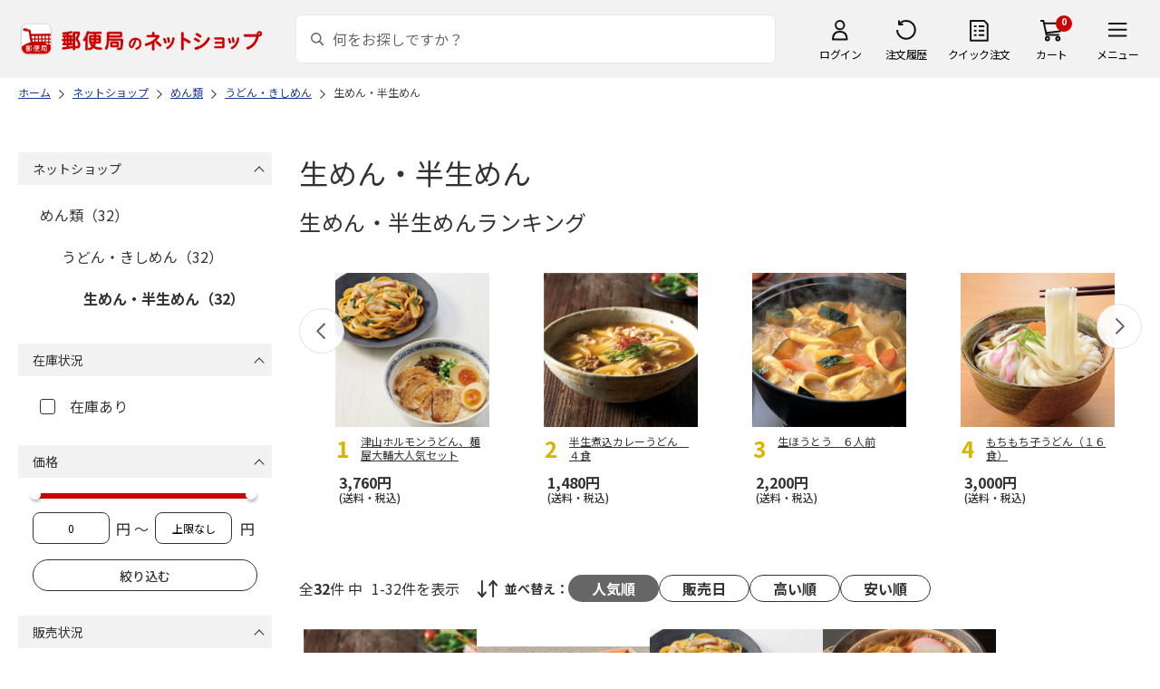

--- FILE ---
content_type: text/html; charset=shift_jis
request_url: https://shop.post.japanpost.jp/shop/c/c10080201_srp_n60/
body_size: 9232
content:
<!DOCTYPE html>
<html lang="ja" >
<head>
<meta http-equiv="Content-Type" content="text/html; charset=Shift_JIS">
<title>生めん・半生めんの通販｜郵便局のネットショップ</title>
<link rel="canonical" href="https://www.shop.post.japanpost.jp/shop/c/c10080201_n60/">


<meta name="description" content="生めん・半生めん">
<meta name="keywords" content=",通販,ギフト,郵便局">


	
			<meta http-equiv="content-style-type" content="text/css">
<link rel="stylesheet" href="https://fonts.googleapis.com/css2?family=Noto+Sans+JP:wght@100;200;300;400;500;600;700&family=Roboto:wght@100;300;400;500;700&display=swap">
<link rel="stylesheet" href="/lib/photoswipe/photoswipe.css?st=202601201315">
<link rel="stylesheet" href="/css/ui-lightness/jquery-ui-1.8.14.custom.css?st=202601201315" media="all">
<link rel="stylesheet" href="/css/site_base/base_01_reset.css?st=202601201315" media="all">
<link rel="stylesheet" href="/css/site_base/base_02_common.css?st=202601201315" media="all">
<link rel="stylesheet" href="/css/site_base/base_03_sidebox.css?st=202601201315" media="all">
<link rel="stylesheet" href="/css/site_base/base_04_goods.css?st=202601201315" media="all">
<link rel="stylesheet" href="/css/site_base/base_05_etc.css?st=202601201315" media="all">
<link rel="stylesheet" href="/css/site_base/base_06_customer.css?st=202601201315" media="all">
<link rel="stylesheet" href="/css/site_base/base_07_order.css?st=202601201315" media="all">
<link rel="stylesheet" href="/css/site_base/base_08_header.css?st=202601201315" media="all">
<link rel="stylesheet" href="/css/site_base/base_09_footer.css?st=202601201315" media="all">
<link rel="stylesheet" href="/css/site_base/base_10_append.css?st=202601201315" media="all">

<meta http-equiv="content-script-type" content="text/javascript">
<meta http-equiv="X-UA-Compatible" content="IE=edge,chrome=1">
<meta name="viewport" content="width=1600">
<script type="text/javascript" src="/js/jquery.js?st=202601201315"></script>
<script type="text/javascript" src="/js/jquery-ui.js?st=202601201315"></script>
<script type="text/javascript" src="/js/common.js?st=202601201315"></script>
<script type="text/javascript" src="/js/naviplus.js?st=202601201315" defer></script>
<script type="text/javascript" src="/js/jQueryAutoHeight_pc.js?st=202601201315"></script>
<script type="text/javascript" src="/lib/easypaginate.js?st=202601201315"></script>
<script type="text/javascript" src="/lib/easyPaginateDetail_option.js?st=202601201315"></script>
<script type="text/javascript" src="/lib/easyPaginate_option.js?st=202601201315"></script>
<script type="text/javascript" src="/lib/jquery.bxslider.v3.js?st=202601201315"></script>
<script type="text/javascript" src="/lib/jquery.bxslider_option.js?st=202601201315"></script>
<script type="text/javascript" src="/lib/loading.js?st=202601201315"></script>
<script type="text/javascript" src="/lib/jquery.bxslider.min.js?st=202601201315"></script>
<script type="text/javascript" src="/lib/photoswipe/photoswipe.min.js?st=202601201315"></script>
<script type="text/javascript" src="/lib/photoswipe/photoswipe-ui-default.min.js?st=202601201315"></script>
<script type="text/javascript" src="/lib/photoswipe/photswipe.set.js?st=202601201315"></script>

<!--[if IE 8]>
<script type="text/javascript" src="/lib/efo/pie_ie678.js?st=202601201315"></script>
<script type="text/javascript" src="/js/init_ie8.js?st=202601201315"></script>
<![endif]-->
<!--[if lt IE 9]>
<script type="text/javascript" src="http://html5shim.googlecode.com/svn/trunk/html5.js"></script>
<![endif]-->
<link rel="alternate" type="application/rss+xml" title="郵便局のネットショップ" href="/shop/topic/feed.rss">
<link rel="SHORTCUT ICON" href="/img/sys/favicon.ico">

<script type="text/javascript" src="/js/site_base/base_01_common.js?st=202601201315"></script>
<script type="text/javascript" src="/js/site_base/base_02_goods.js?st=202601201315"></script>
<script type="text/javascript" src="/js/site_base/base_03_customer.js?st=202601201315"></script>
<script type="text/javascript" src="/js/site_base/base_04_order.js?st=202601201315"></script>
<script type="text/javascript" src="/js/site_base/base_05_append.js?st=202601201315"></script>

<script type="text/javascript" src="/netshop/js/top_banner.js?st=202601201315"></script>
<script type="text/javascript" src="/netshop/js/detail.js?st=202601201315"></script>

<!-- <script type="text/javascript" src="/js/goods_ajax_cart.js?st=202601201315"></script> -->

<script type="text/javascript">
var crsirefo_jscart = "";
</script>

<script>
(function(d, t) {
  var g = d.createElement(t),
      s = d.getElementsByTagName(t)[0];
  g.async = true;
  g.src = 'https://apis.google.com/js/plusone.js';
  g.innerHTML = '{lang:"ja"}';
  s.parentNode.insertBefore(g, s);
})(document, 'script');
</script>




		

<script type="text/javascript" src="/js/goods_ajax_cart.js?st=202601201315"></script>

<!-- GUID -->
<script>
window.dataLayer = window.dataLayer || [];
function gtag(){dataLayer.push(arguments);}

dataLayer.push({
'guid': '00000000-0000-0000-0000-000000000000'
});
</script>


<!-- Google Tag Manager -->
<script>(function(w,d,s,l,i){w[l]=w[l]||[];w[l].push({'gtm.start':new Date().getTime(),event:'gtm.js'});var f=d.getElementsByTagName(s)[0],j=d.createElement(s),dl=l!='dataLayer'?'&l='+l:'';j.async=true;j.src='https://www.googletagmanager.com/gtm.js?id='+i+dl;f.parentNode.insertBefore(j,f);})(window,document,'script','dataLayer','GTM-K5CFMKB');</script>
<!-- End Google Tag Manager -->


<script type="text/javascript" src="/js/ppz_rid.js?st=202601201315"></script>
<script type="text/javascript" src="/js/ppz_recommend_draw.js?st=202601201315"></script>


</head>
<body 

		


	class="page-category liquid"
		

>

    <script src="https://cdn.actagtracker.jp/ac-tag.js"></script>
<script>
  var recommend_customer_id = '';
  var tagTypePageView = 'page_view';
  var tagParamsPageView = {
    measure_account_id: 53012,
    customer_id: '',
    item_id: '',
  };
  sendAcTag(tagTypePageView, tagParamsPageView);
</script>
<script src="https://cdn.actagtracker.jp/ac-recommend.js"></script>


<!-- Google Tag Manager (noscript) -->
<noscript><iframe src="https://www.googletagmanager.com/ns.html?id=GTM-K5CFMKB"
height="0" width="0" style="display:none;visibility:hidden"></iframe></noscript>
<!-- End Google Tag Manager (noscript) -->



	
		<div class="wrapper_">
	




	
	
		<div id="header02">
  <div id="header_top">
    <p id="sitelogo">
      <a href="/">
        <img src="/img/usr/common/header/site_logo.png" alt="郵便局" border="0">
      </a>
    </p>
    <form action="/shop/goods/search.aspx" method="get" name="frmSearch">
      <div class="box_search_">
        <div class="search_input_">
          <input type="hidden" name="search" value="x" />
          <input type="image" id="search_btn" src="/img/usr/common/header/icon_search.png" alt="検索" name="image" tabindex="1">
          <input name="keyword" type="text" class="keyword_" id="keyword" tabindex="1" placeholder="何をお探しですか？" maxlength="100" onfocus="javascript: cText(this)" onblur="javascript: sText(this)" style="color:#666" autocomplete="off">
          <input type="hidden" name="image" value="">
          <span class="search_wrap_deletebtn"></span>
        </div>
        <div class="search_panel_">
        </div>
      </div>
    </form>
    <ul class="header_menu_">
      <li class="mypage_">
        <a href="/shop/customer/menu.aspx">ログイン</a>
        <div class="header_menu_panel_">
          <a href="/shop/customer/menu.aspx" class="btn_login_">ログイン</a>
          <a href="/shop/customer/entry.aspx" class="link_entry_">アカウント作成</a>
        </div>
      </li>
      <li class="history_"><a href="/shop/customer/history.aspx">注文履歴</a></li>
      <li class="quickorder_"><a href="/shop/quickorder/quickorder.aspx">クイック注文</a></li>
      <li class="cart_">
        <div class="cart_items_">0</div>
        <div class="cart_box_"><a href="/shop/cart/cart.aspx" class="cart_">カート</a></div>
        <script type="text/javascript" src="/js/goods_cartlist.js?st=202601201315"></script>
      </li>
      <li class="nav_">
        <span>メニュー</span>
        <div class="header_nav_panel_">
          <div class="header_nav_line_">
            <div class="header_nav_box_">
              <div class="headline_">商品を探す</div>
              <ul>
                <li><a href="/shop/genre/speciallist.aspx">すべての特集から探す</a></li>
                <li><a href="/shop/pages/recommend_3.aspx">ランキングから探す</a></li>
              </ul>
            </div>
            <div class="header_nav_box_">
              <ul>
                <li><a href="/shop/pages/gift.aspx">ギフトを探す</a></li>
                <li><a href="/shop/pages/shokuhinstore.aspx">食品・グルメを探す</a></li>
                <li><a href="/shop/pages/goodsstore.aspx">キャラクター商品を探す</a></li>
                <li><a href="/shop/pages/kitte_hagakistore.aspx">切手・はがきを探す</a></li>
              </ul>
            </div>
          </div>
          <div class="header_nav_line_">
            <div class="header_nav_box_">
              <div class="headline_">ニュース</div>
              <ul>
                <li><a href="/shop/topic/topicdetaillist.aspx">お知らせ一覧</a></li>
              </ul>
            </div>
            <div class="header_nav_box_">
              <div class="headline_">アカウント管理</div>
              <ul>
                <li><a href="/shop/cart/cart.aspx">買い物カゴ</a></li>
                <li><a href="/shop/customer/menu.aspx">マイページ</a></li>
                <li><a href="/shop/customer/history.aspx">注文履歴</a></li>
                <li><a href="/shop/customer/custdestlist.aspx">アドレス帳の確認</a></li>
              </ul>
            </div>
          </div>
          <div class="header_nav_line_">
            <div class="header_nav_box_">
              <div class="headline_">ヘルプ・ガイド</div>
              <ul>
                <li><a href="/shop/pages/faq.aspx">よくある質問</a></li>
                <li><a href="/shop/pages/guide.aspx">はじめての方へ（ご利用ガイド）</a></li>
                <li><a href="https://www.jp-ts.jp/Content/contacts/index.html">ネットショップへの出品希望</a></li>
              </ul>
            </div>
            <div class="header_nav_box_">
              <div class="contact_">
                <a href="/shop/contact/contact.aspx">お問い合わせ</a>
              </div>
            </div>
          </div>
        </div>
      </li>
    </ul>
  </div>
  <!-- #header_top -->
</div>
<!-- #header02 -->
	
	



<div class="navitopicpath_">
<ul id="bread-crumb-list" itemscope itemtype="https://schema.org/BreadcrumbList">
  <li itemprop="itemListElement" itemscope itemtype="https://schema.org/ListItem">
    <a href="https://www.shop.post.japanpost.jp/shop/" itemprop="item" class="topicpath_home_">
      <span itemprop="name">ホーム</span>
    </a>
    <meta itemprop="position" content="1" />
  </li>
    <li itemprop="itemListElement" itemscope itemtype="https://schema.org/ListItem">
    <a href="/shop/c/c10/" itemprop="item">
      <span itemprop="name">ネットショップ</span>
		</a><meta itemprop="position" content="2">
  </li>
  <li itemprop="itemListElement" itemscope itemtype="https://schema.org/ListItem">
    <a href="/shop/c/c1008/" itemprop="item">
      <span itemprop="name">めん類</span>
		</a><meta itemprop="position" content="3">
  </li>
  <li itemprop="itemListElement" itemscope itemtype="https://schema.org/ListItem">
    <a href="/shop/c/c100802/" itemprop="item">
      <span itemprop="name">うどん・きしめん</span>
		</a><meta itemprop="position" content="4">
  </li>
  <li itemprop="itemListElement" itemscope itemtype="https://schema.org/ListItem">
    <a href="/shop/c/c10080201/" itemprop="item">
      <span itemprop="name">生めん・半生めん</span>
		</a><meta itemprop="position" content="5">
  </li>


</ul>

</div><div class="clear_"></div>




<p class="message_"></p>



<div class="container_">
<div class="contents_">

<div class="mainframe_">

<h1 class="common_headline1_">生めん・半生めん</h1>


<div id="ppz_recommend163"></div>
<script>
var acRecommend_163 = (()=>{
	var measure_account_id=  53012 ;
	var rid =  163 ;
	var customer_id= recommend_customer_id;
	var item_id = '';
	var recommendProperties = {
		measure_account_id: measure_account_id,
		rid : rid,
		customer_id: customer_id,
		item_id : item_id ,
		obj_name: 'acRecommend_163'
	};
	return newAcRecommend(sendAcTag, recommendProperties);
})();
(()=>{
	var params = {
		num:  20 ,
		filter: {
			filter_values: [
				{
					filters: {
						column_num: 1,
						operator:'equal',
						exclude: false ,
						values: ['10']
					},
					logical_operator:'and'
				},
				{
					filters: {
						column_num: 2,
						operator:'equal',
						exclude: false ,
						values: ['08']
					},
					logical_operator:'and'
				},
				{
					filters: {
						column_num: 3,
						operator:'equal',
						exclude: false ,
						values: ['02']
					},
					logical_operator:'and'
				},
				{
					filters: {
						column_num: 4,
						operator:'equal',
						exclude: false ,
						values: ['01']
					},
					logical_operator:'and'
				}
			]
		}
	};
	var targetId = 'ppz_recommend163';
	var drawFunc = recommend_draw01;
	var altHtml = ''
	acRecommend_163.fetchItems(params, targetId, drawFunc, altHtml);
})();
</script>























<script type="text/javascript">
var crsirefo_jscart = "";
</script>






<div class="navipage_ top_">
	<span class="navipage_sum_">全<span class="rowcount_">32</span>件
中<span class="navi_current_nums_">1-32件</span>を表示</span>
	<dl class="navisort_">
<dt>並べ替え：</dt>
<dd>
<span class="navisort_now_ reco_purchase_">人気順</span>
 
<a href="/shop/c/c10080201_srd_n60/" class="release_">販売日</a>
 
<a href="/shop/c/c10080201_sspd_n60/" class="high_">高い順</a>
 
<a href="/shop/c/c10080201_ssp_n60/" class="cheap_">安い順</a>
 </dd>
</dl>
</div>

<div class="autopagerize_page_element">

<div class="goods_">
<div  class="StyleT_Frame_">
<div class="StyleT_Item_ ">

	
	<div class="img_"><a class="goods_name_" href="https://www.shop.post.japanpost.jp/shop/g/gCS7328720113EC/" title="半生煮込カレーうどん　４食"><img alt="半生煮込カレーうどん　４食" src="https://d1bdgtbdniw5kz.cloudfront.net/img/goods/L/CS7328720113EC.jpg" ></a></div>
	
	<div class="icon_ design_ico_wrap_">
		
		
		
		<img class="img_icon1_" src="https://d1bdgtbdniw5kz.cloudfront.net/img/icon/10000101.gif" alt="">
		
		
		
		
		
		
		
		
		
		
	</div>
	
	<div class="name_"><a class="goods_name_" href="https://www.shop.post.japanpost.jp/shop/g/gCS7328720113EC/" title="半生煮込カレーうどん　４食">半生煮込カレーうどん　４食</a></div>
	
	<div class="pricebox_">
		
		
		<div class="pricebox_inner_">
		
			<span class="price_">1,480円</span>
			<span class="tax_">(送料・税込)</span>
		</div>
		
		
		
		<div class="pointbox_">
			<span class="point_text_">獲得ポイント：</span>
			<span class="points_">
			 14
			
			
			pt
			</span>
		</div>
		
	</div>
	
		
		<div class="cart_button_wrap_ two_button_">
			<a class="detail_button_" href="https://www.shop.post.japanpost.jp/shop/g/gCS7328720113EC/">詳細</a>
			<a class="cart_button_" href="https://www.shop.post.japanpost.jp/shop/cart/cart.aspx?goods=CS7328720113EC">カートに入れる</a>
		</div>
		
	
	
</div>
<div class="StyleT_Item_ ">

	
	<div class="img_"><a class="goods_name_" href="https://www.shop.post.japanpost.jp/shop/g/gCS7328018713EC/" title="さぬきうどん香川県産小麦１００％"><img alt="さぬきうどん香川県産小麦１００％" src="https://d1bdgtbdniw5kz.cloudfront.net/img/goods/L/CS7328018713EC.jpg" ></a></div>
	
	<div class="icon_ design_ico_wrap_">
		
		
		
		<img class="img_icon1_" src="https://d1bdgtbdniw5kz.cloudfront.net/img/icon/10000101.gif" alt="">
		
		
		
		
		
		
		
		
		
		
	</div>
	
	<div class="name_"><a class="goods_name_" href="https://www.shop.post.japanpost.jp/shop/g/gCS7328018713EC/" title="さぬきうどん香川県産小麦１００％">さぬきうどん香川県産小麦１００％</a></div>
	
	<div class="pricebox_">
		
		
		<div class="pricebox_inner_">
		
			<span class="price_">3,200円</span>
			<span class="tax_">(送料・税込)</span>
		</div>
		
		
		
		<div class="pointbox_">
			<span class="point_text_">獲得ポイント：</span>
			<span class="points_">
			 32
			
			
			pt
			</span>
		</div>
		
	</div>
	
		
		<div class="cart_button_wrap_ two_button_">
			<a class="detail_button_" href="https://www.shop.post.japanpost.jp/shop/g/gCS7328018713EC/">詳細</a>
			<a class="cart_button_" href="https://www.shop.post.japanpost.jp/shop/cart/cart.aspx?goods=CS7328018713EC">カートに入れる</a>
		</div>
		
	
	
</div>
<div class="StyleT_Item_ ">

	
	<div class="img_"><a class="goods_name_" href="https://www.shop.post.japanpost.jp/shop/g/gCS7328016017EC/" title="津山ホルモンうどん、麺屋大輔大人気セット"><img alt="津山ホルモンうどん、麺屋大輔大人気セット" src="https://d1bdgtbdniw5kz.cloudfront.net/img/goods/L/CS7328016017EC.jpg" ></a></div>
	
	<div class="icon_ design_ico_wrap_">
		
		
		
		<img class="img_icon1_" src="https://d1bdgtbdniw5kz.cloudfront.net/img/icon/10000101.gif" alt="">
		
		
		
		
		
		
		
		
		
		
	</div>
	
	<div class="name_"><a class="goods_name_" href="https://www.shop.post.japanpost.jp/shop/g/gCS7328016017EC/" title="津山ホルモンうどん、麺屋大輔大人気セット">津山ホルモンうどん、麺屋大輔大人気セット</a></div>
	
	<div class="pricebox_">
		
		
		<div class="pricebox_inner_">
		
			<span class="price_">3,760円</span>
			<span class="tax_">(送料・税込)</span>
		</div>
		
		
		
		<div class="pointbox_">
			<span class="point_text_">獲得ポイント：</span>
			<span class="points_">
			 37
			
			
			pt
			</span>
		</div>
		
	</div>
	
		
		<div class="cart_button_wrap_ two_button_">
			<a class="detail_button_" href="https://www.shop.post.japanpost.jp/shop/g/gCS7328016017EC/">詳細</a>
			<a class="cart_button_" href="https://www.shop.post.japanpost.jp/shop/cart/cart.aspx?goods=CS7328016017EC">カートに入れる</a>
		</div>
		
	
	
</div>
<div class="StyleT_Item_ ">

	
	<div class="img_"><a class="goods_name_" href="https://www.shop.post.japanpost.jp/shop/g/gCS7067114275EC/" title="きしめん・みそ煮込うどん９食"><img alt="きしめん・みそ煮込うどん９食" src="https://d1bdgtbdniw5kz.cloudfront.net/img/goods/L/CS7067114275EC.jpg" ></a></div>
	
	<div class="icon_ design_ico_wrap_">
		
		
		
		<img class="img_icon1_" src="https://d1bdgtbdniw5kz.cloudfront.net/img/icon/10000101.gif" alt="">
		
		
		
		
		
		
		
		
		
		
	</div>
	
	<div class="name_"><a class="goods_name_" href="https://www.shop.post.japanpost.jp/shop/g/gCS7067114275EC/" title="きしめん・みそ煮込うどん９食">きしめん・みそ煮込うどん９食</a></div>
	
	<div class="pricebox_">
		
		
		<div class="pricebox_inner_">
		
			<span class="price_">2,400円</span>
			<span class="tax_">(送料・税込)</span>
		</div>
		
		
		
		<div class="pointbox_">
			<span class="point_text_">獲得ポイント：</span>
			<span class="points_">
			 24
			
			
			pt
			</span>
		</div>
		
	</div>
	
		
		<div class="cart_button_wrap_ two_button_">
			<a class="detail_button_" href="https://www.shop.post.japanpost.jp/shop/g/gCS7067114275EC/">詳細</a>
			<a class="cart_button_" href="https://www.shop.post.japanpost.jp/shop/cart/cart.aspx?goods=CS7067114275EC">カートに入れる</a>
		</div>
		
	
	
</div>
<div class="StyleT_Item_ ">

	
	<div class="img_"><a class="goods_name_" href="https://www.shop.post.japanpost.jp/shop/g/gCS7067117233EC/" title="もちもち子うどん（１６食）"><img alt="もちもち子うどん（１６食）" src="https://d1bdgtbdniw5kz.cloudfront.net/img/goods/L/CS7067117233EC.jpg" ></a></div>
	
	<div class="icon_ design_ico_wrap_">
		
		
		
		<img class="img_icon1_" src="https://d1bdgtbdniw5kz.cloudfront.net/img/icon/10000101.gif" alt="">
		
		
		
		
		
		
		
		
		
		
	</div>
	
	<div class="name_"><a class="goods_name_" href="https://www.shop.post.japanpost.jp/shop/g/gCS7067117233EC/" title="もちもち子うどん（１６食）">もちもち子うどん（１６食）</a></div>
	
	<div class="pricebox_">
		
		
		<div class="pricebox_inner_">
		
			<span class="price_">3,000円</span>
			<span class="tax_">(送料・税込)</span>
		</div>
		
		
		
		<div class="pointbox_">
			<span class="point_text_">獲得ポイント：</span>
			<span class="points_">
			 30
			
			
			pt
			</span>
		</div>
		
	</div>
	
		
		<div class="cart_button_wrap_ two_button_">
			<a class="detail_button_" href="https://www.shop.post.japanpost.jp/shop/g/gCS7067117233EC/">詳細</a>
			<a class="cart_button_" href="https://www.shop.post.japanpost.jp/shop/cart/cart.aspx?goods=CS7067117233EC">カートに入れる</a>
		</div>
		
	
	
</div>
<div class="StyleT_Item_ ">

	
	<div class="img_"><a class="goods_name_" href="https://www.shop.post.japanpost.jp/shop/g/gCS7296614114EC/" title="味噌煮込みうどん"><img alt="味噌煮込みうどん" src="https://d1bdgtbdniw5kz.cloudfront.net/img/goods/L/CS7296614114EC.jpg" ></a></div>
	
	<div class="icon_ design_ico_wrap_">
		
		
		
		<img class="img_icon1_" src="https://d1bdgtbdniw5kz.cloudfront.net/img/icon/10000101.gif" alt="">
		
		
		
		
		
		
		
		
		
		
	</div>
	
	<div class="name_"><a class="goods_name_" href="https://www.shop.post.japanpost.jp/shop/g/gCS7296614114EC/" title="味噌煮込みうどん">味噌煮込みうどん</a></div>
	
	<div class="pricebox_">
		
		
		<div class="pricebox_inner_">
		
			<span class="price_">3,280円</span>
			<span class="tax_">(送料・税込)</span>
		</div>
		
		
		
		<div class="pointbox_">
			<span class="point_text_">獲得ポイント：</span>
			<span class="points_">
			 32
			
			
			pt
			</span>
		</div>
		
	</div>
	
		
		<div class="cart_button_wrap_ two_button_">
			<a class="detail_button_" href="https://www.shop.post.japanpost.jp/shop/g/gCS7296614114EC/">詳細</a>
			<a class="cart_button_" href="https://www.shop.post.japanpost.jp/shop/cart/cart.aspx?goods=CS7296614114EC">カートに入れる</a>
		</div>
		
	
	
</div>
<div class="StyleT_Item_ ">

	
	<div class="img_"><a class="goods_name_" href="https://www.shop.post.japanpost.jp/shop/g/gCS7067114284EC/" title="きしめん・みそ煮込うどん１２食"><img alt="きしめん・みそ煮込うどん１２食" src="https://d1bdgtbdniw5kz.cloudfront.net/img/goods/L/CS7067114284EC.jpg" ></a></div>
	
	<div class="icon_ design_ico_wrap_">
		
		
		
		<img class="img_icon1_" src="https://d1bdgtbdniw5kz.cloudfront.net/img/icon/10000101.gif" alt="">
		
		
		
		
		
		
		
		
		
		
	</div>
	
	<div class="name_"><a class="goods_name_" href="https://www.shop.post.japanpost.jp/shop/g/gCS7067114284EC/" title="きしめん・みそ煮込うどん１２食">きしめん・みそ煮込うどん１２食</a></div>
	
	<div class="pricebox_">
		
		
		<div class="pricebox_inner_">
		
			<span class="price_">3,100円</span>
			<span class="tax_">(送料・税込)</span>
		</div>
		
		
		
		<div class="pointbox_">
			<span class="point_text_">獲得ポイント：</span>
			<span class="points_">
			 31
			
			
			pt
			</span>
		</div>
		
	</div>
	
		
		<div class="cart_button_wrap_ two_button_">
			<a class="detail_button_" href="https://www.shop.post.japanpost.jp/shop/g/gCS7067114284EC/">詳細</a>
			<a class="cart_button_" href="https://www.shop.post.japanpost.jp/shop/cart/cart.aspx?goods=CS7067114284EC">カートに入れる</a>
		</div>
		
	
	
</div>
<div class="StyleT_Item_ ">

	
	<div class="img_"><a class="goods_name_" href="https://www.shop.post.japanpost.jp/shop/g/gCS7328720217EC/" title="半生煮込カレーうどん　１２食"><img alt="半生煮込カレーうどん　１２食" src="https://d1bdgtbdniw5kz.cloudfront.net/img/goods/L/CS7328720217EC.jpg" ></a></div>
	
	<div class="icon_ design_ico_wrap_">
		
		
		
		<img class="img_icon1_" src="https://d1bdgtbdniw5kz.cloudfront.net/img/icon/10000101.gif" alt="">
		
		
		
		
		
		
		
		
		
		
	</div>
	
	<div class="name_"><a class="goods_name_" href="https://www.shop.post.japanpost.jp/shop/g/gCS7328720217EC/" title="半生煮込カレーうどん　１２食">半生煮込カレーうどん　１２食</a></div>
	
	<div class="pricebox_">
		
		
		<div class="pricebox_inner_">
		
			<span class="price_">3,300円</span>
			<span class="tax_">(送料・税込)</span>
		</div>
		
		
		
		<div class="pointbox_">
			<span class="point_text_">獲得ポイント：</span>
			<span class="points_">
			 33
			
			
			pt
			</span>
		</div>
		
	</div>
	
		
		<div class="cart_button_wrap_ two_button_">
			<a class="detail_button_" href="https://www.shop.post.japanpost.jp/shop/g/gCS7328720217EC/">詳細</a>
			<a class="cart_button_" href="https://www.shop.post.japanpost.jp/shop/cart/cart.aspx?goods=CS7328720217EC">カートに入れる</a>
		</div>
		
	
	
</div>
<div class="StyleT_Item_ ">

	
	<div class="img_"><a class="goods_name_" href="https://www.shop.post.japanpost.jp/shop/g/gCS7067112787EC/" title="生ほうとう　６人前"><img alt="生ほうとう　６人前" src="https://d1bdgtbdniw5kz.cloudfront.net/img/goods/L/CS7067112787EC.jpg" ></a></div>
	
	<div class="icon_ design_ico_wrap_">
		
		
		
		<img class="img_icon1_" src="https://d1bdgtbdniw5kz.cloudfront.net/img/icon/10000101.gif" alt="">
		
		
		
		
		
		
		
		
		
		
	</div>
	
	<div class="name_"><a class="goods_name_" href="https://www.shop.post.japanpost.jp/shop/g/gCS7067112787EC/" title="生ほうとう　６人前">生ほうとう　６人前</a></div>
	
	<div class="pricebox_">
		
		
		<div class="pricebox_inner_">
		
			<span class="price_">2,200円</span>
			<span class="tax_">(送料・税込)</span>
		</div>
		
		
		
		<div class="pointbox_">
			<span class="point_text_">獲得ポイント：</span>
			<span class="points_">
			 22
			
			
			pt
			</span>
		</div>
		
	</div>
	
		
		<div class="cart_button_wrap_ two_button_">
			<a class="detail_button_" href="https://www.shop.post.japanpost.jp/shop/g/gCS7067112787EC/">詳細</a>
			<a class="cart_button_" href="https://www.shop.post.japanpost.jp/shop/cart/cart.aspx?goods=CS7067112787EC">カートに入れる</a>
		</div>
		
	
	
</div>
<div class="StyleT_Item_ ">

	
	<div class="img_"><a class="goods_name_" href="https://www.shop.post.japanpost.jp/shop/g/gCS7067114302EC/" title="味噌グルメ清洲越"><img alt="味噌グルメ清洲越" src="https://d1bdgtbdniw5kz.cloudfront.net/img/goods/L/CS7067114302EC.jpg" ></a></div>
	
	<div class="icon_ design_ico_wrap_">
		
		
		
		<img class="img_icon1_" src="https://d1bdgtbdniw5kz.cloudfront.net/img/icon/10000101.gif" alt="">
		
		
		
		
		
		
		
		
		
		
	</div>
	
	<div class="name_"><a class="goods_name_" href="https://www.shop.post.japanpost.jp/shop/g/gCS7067114302EC/" title="味噌グルメ清洲越">味噌グルメ清洲越</a></div>
	
	<div class="pricebox_">
		
		
		<div class="pricebox_inner_">
		
			<span class="price_">3,990円</span>
			<span class="tax_">(送料・税込)</span>
		</div>
		
		
		
		<div class="pointbox_">
			<span class="point_text_">獲得ポイント：</span>
			<span class="points_">
			 39
			
			
			pt
			</span>
		</div>
		
	</div>
	
		
		<div class="cart_button_wrap_ two_button_">
			<a class="detail_button_" href="https://www.shop.post.japanpost.jp/shop/g/gCS7067114302EC/">詳細</a>
			<a class="cart_button_" href="https://www.shop.post.japanpost.jp/shop/cart/cart.aspx?goods=CS7067114302EC">カートに入れる</a>
		</div>
		
	
	
</div>
<div class="StyleT_Item_ ">

	
	<div class="img_"><a class="goods_name_" href="https://www.shop.post.japanpost.jp/shop/g/gCS7116415817EC/" title="博多ごぼう天うどん　８食"><img alt="博多ごぼう天うどん　８食" src="https://d1bdgtbdniw5kz.cloudfront.net/img/goods/L/CS7116415817EC.jpg" ></a></div>
	
	<div class="icon_ design_ico_wrap_">
		
		
		
		<img class="img_icon1_" src="https://d1bdgtbdniw5kz.cloudfront.net/img/icon/10000101.gif" alt="">
		
		
		
		
		
		
		
		
		
		
	</div>
	
	<div class="name_"><a class="goods_name_" href="https://www.shop.post.japanpost.jp/shop/g/gCS7116415817EC/" title="博多ごぼう天うどん　８食">博多ごぼう天うどん　８食</a></div>
	
	<div class="pricebox_">
		
		
		<div class="pricebox_inner_">
		
			<span class="price_">3,350円</span>
			<span class="tax_">(送料・税込)</span>
		</div>
		
		
		
		<div class="pointbox_">
			<span class="point_text_">獲得ポイント：</span>
			<span class="points_">
			 33
			
			
			pt
			</span>
		</div>
		
	</div>
	
		
		<div class="cart_button_wrap_ two_button_">
			<a class="detail_button_" href="https://www.shop.post.japanpost.jp/shop/g/gCS7116415817EC/">詳細</a>
			<a class="cart_button_" href="https://www.shop.post.japanpost.jp/shop/cart/cart.aspx?goods=CS7116415817EC">カートに入れる</a>
		</div>
		
	
	
</div>
<div class="StyleT_Item_ ">

	
	<div class="img_"><a class="goods_name_" href="https://www.shop.post.japanpost.jp/shop/g/gCS7067114293EC/" title="味噌グルメ那古野"><img alt="味噌グルメ那古野" src="https://d1bdgtbdniw5kz.cloudfront.net/img/goods/L/CS7067114293EC.jpg" ></a></div>
	
	<div class="icon_ design_ico_wrap_">
		
		
		
		<img class="img_icon1_" src="https://d1bdgtbdniw5kz.cloudfront.net/img/icon/10000101.gif" alt="">
		
		
		
		
		
		
		
		
		
		
	</div>
	
	<div class="name_"><a class="goods_name_" href="https://www.shop.post.japanpost.jp/shop/g/gCS7067114293EC/" title="味噌グルメ那古野">味噌グルメ那古野</a></div>
	
	<div class="pricebox_">
		
		
		<div class="pricebox_inner_">
		
			<span class="price_">2,500円</span>
			<span class="tax_">(送料・税込)</span>
		</div>
		
		
		
		<div class="pointbox_">
			<span class="point_text_">獲得ポイント：</span>
			<span class="points_">
			 25
			
			
			pt
			</span>
		</div>
		
	</div>
	
		
		<div class="cart_button_wrap_ two_button_">
			<a class="detail_button_" href="https://www.shop.post.japanpost.jp/shop/g/gCS7067114293EC/">詳細</a>
			<a class="cart_button_" href="https://www.shop.post.japanpost.jp/shop/cart/cart.aspx?goods=CS7067114293EC">カートに入れる</a>
		</div>
		
	
	
</div>
<div class="StyleT_Item_ ">

	
	<div class="img_"><a class="goods_name_" href="https://www.shop.post.japanpost.jp/shop/g/gCS7067114433EC/" title="伊勢うどん　１０食"><img alt="伊勢うどん　１０食" src="https://d1bdgtbdniw5kz.cloudfront.net/img/goods/L/CS7067114433EC.jpg" ></a></div>
	
	<div class="icon_ design_ico_wrap_">
		
		
		
		<img class="img_icon1_" src="https://d1bdgtbdniw5kz.cloudfront.net/img/icon/10000101.gif" alt="">
		
		
		
		
		
		
		
		
		
		
	</div>
	
	<div class="name_"><a class="goods_name_" href="https://www.shop.post.japanpost.jp/shop/g/gCS7067114433EC/" title="伊勢うどん　１０食">伊勢うどん　１０食</a></div>
	
	<div class="pricebox_">
		
		
		<div class="pricebox_inner_">
		
			<span class="price_">3,320円</span>
			<span class="tax_">(送料・税込)</span>
		</div>
		
		
		
		<div class="pointbox_">
			<span class="point_text_">獲得ポイント：</span>
			<span class="points_">
			 33
			
			
			pt
			</span>
		</div>
		
	</div>
	
		
		<div class="cart_button_wrap_ two_button_">
			<a class="detail_button_" href="https://www.shop.post.japanpost.jp/shop/g/gCS7067114433EC/">詳細</a>
			<a class="cart_button_" href="https://www.shop.post.japanpost.jp/shop/cart/cart.aspx?goods=CS7067114433EC">カートに入れる</a>
		</div>
		
	
	
</div>
<div class="StyleT_Item_ ">

	
	<div class="img_"><a class="goods_name_" href="https://www.shop.post.japanpost.jp/shop/g/gCS7067117251EC/" title="焼あごだしうどん（１６食）"><img alt="焼あごだしうどん（１６食）" src="https://d1bdgtbdniw5kz.cloudfront.net/img/goods/L/CS7067117251EC.jpg" ></a></div>
	
	<div class="icon_ design_ico_wrap_">
		
		
		
		<img class="img_icon1_" src="https://d1bdgtbdniw5kz.cloudfront.net/img/icon/10000101.gif" alt="">
		
		
		
		
		
		
		
		
		
		
	</div>
	
	<div class="name_"><a class="goods_name_" href="https://www.shop.post.japanpost.jp/shop/g/gCS7067117251EC/" title="焼あごだしうどん（１６食）">焼あごだしうどん（１６食）</a></div>
	
	<div class="pricebox_">
		
		
		<div class="pricebox_inner_">
		
			<span class="price_">3,030円</span>
			<span class="tax_">(送料・税込)</span>
		</div>
		
		
		
		<div class="pointbox_">
			<span class="point_text_">獲得ポイント：</span>
			<span class="points_">
			 30
			
			
			pt
			</span>
		</div>
		
	</div>
	
		
		<div class="cart_button_wrap_ two_button_">
			<a class="detail_button_" href="https://www.shop.post.japanpost.jp/shop/g/gCS7067117251EC/">詳細</a>
			<a class="cart_button_" href="https://www.shop.post.japanpost.jp/shop/cart/cart.aspx?goods=CS7067117251EC">カートに入れる</a>
		</div>
		
	
	
</div>
<div class="StyleT_Item_ ">

	
	<div class="img_"><a class="goods_name_" href="https://www.shop.post.japanpost.jp/shop/g/gCS7067112315EC/" title="水沢うどん　８人前"><img alt="水沢うどん　８人前" src="https://d1bdgtbdniw5kz.cloudfront.net/img/goods/L/CS7067112315EC.jpg" ></a></div>
	
	<div class="icon_ design_ico_wrap_">
		
		
		
		<img class="img_icon1_" src="https://d1bdgtbdniw5kz.cloudfront.net/img/icon/10000101.gif" alt="">
		
		
		
		
		
		
		
		
		
		
	</div>
	
	<div class="name_"><a class="goods_name_" href="https://www.shop.post.japanpost.jp/shop/g/gCS7067112315EC/" title="水沢うどん　８人前">水沢うどん　８人前</a></div>
	
	<div class="pricebox_">
		
		
		<div class="pricebox_inner_">
		
			<span class="price_">3,650円</span>
			<span class="tax_">(送料・税込)</span>
		</div>
		
		
		
		<div class="pointbox_">
			<span class="point_text_">獲得ポイント：</span>
			<span class="points_">
			 36
			
			
			pt
			</span>
		</div>
		
	</div>
	
		
		<div class="cart_button_wrap_ two_button_">
			<a class="detail_button_" href="https://www.shop.post.japanpost.jp/shop/g/gCS7067112315EC/">詳細</a>
			<a class="cart_button_" href="https://www.shop.post.japanpost.jp/shop/cart/cart.aspx?goods=CS7067112315EC">カートに入れる</a>
		</div>
		
	
	
</div>
<div class="StyleT_Item_ ">

	
	<div class="img_"><a class="goods_name_" href="https://www.shop.post.japanpost.jp/shop/g/gCS7067114424EC/" title="伊勢うどん　６食"><img alt="伊勢うどん　６食" src="https://d1bdgtbdniw5kz.cloudfront.net/img/goods/L/CS7067114424EC.jpg" ></a></div>
	
	<div class="icon_ design_ico_wrap_">
		
		
		
		<img class="img_icon1_" src="https://d1bdgtbdniw5kz.cloudfront.net/img/icon/10000101.gif" alt="">
		
		
		
		
		
		
		
		
		
		
	</div>
	
	<div class="name_"><a class="goods_name_" href="https://www.shop.post.japanpost.jp/shop/g/gCS7067114424EC/" title="伊勢うどん　６食">伊勢うどん　６食</a></div>
	
	<div class="pricebox_">
		
		
		<div class="pricebox_inner_">
		
			<span class="price_">2,410円</span>
			<span class="tax_">(送料・税込)</span>
		</div>
		
		
		
		<div class="pointbox_">
			<span class="point_text_">獲得ポイント：</span>
			<span class="points_">
			 24
			
			
			pt
			</span>
		</div>
		
	</div>
	
		
		<div class="cart_button_wrap_ two_button_">
			<a class="detail_button_" href="https://www.shop.post.japanpost.jp/shop/g/gCS7067114424EC/">詳細</a>
			<a class="cart_button_" href="https://www.shop.post.japanpost.jp/shop/cart/cart.aspx?goods=CS7067114424EC">カートに入れる</a>
		</div>
		
	
	
</div>
<div class="StyleT_Item_ ">

	
	<div class="img_"><a class="goods_name_" href="https://www.shop.post.japanpost.jp/shop/g/gCS7067116542EC/" title="さぬきうどん香川県産小麦１００％　Ｂ"><img alt="さぬきうどん香川県産小麦１００％　Ｂ" src="https://d1bdgtbdniw5kz.cloudfront.net/img/goods/L/CS7067116542EC.jpg" ></a></div>
	
	<div class="icon_ design_ico_wrap_">
		
		
		
		<img class="img_icon1_" src="https://d1bdgtbdniw5kz.cloudfront.net/img/icon/10000101.gif" alt="">
		
		
		
		
		
		
		
		
		
		
	</div>
	
	<div class="name_"><a class="goods_name_" href="https://www.shop.post.japanpost.jp/shop/g/gCS7067116542EC/" title="さぬきうどん香川県産小麦１００％　Ｂ">さぬきうどん香川県産小麦１００％　Ｂ</a></div>
	
	<div class="pricebox_">
		
		
		<div class="pricebox_inner_">
		
			<span class="price_">2,100円</span>
			<span class="tax_">(送料・税込)</span>
		</div>
		
		
		
		<div class="pointbox_">
			<span class="point_text_">獲得ポイント：</span>
			<span class="points_">
			 21
			
			
			pt
			</span>
		</div>
		
	</div>
	
		
		<div class="cart_button_wrap_ two_button_">
			<a class="detail_button_" href="https://www.shop.post.japanpost.jp/shop/g/gCS7067116542EC/">詳細</a>
			<a class="cart_button_" href="https://www.shop.post.japanpost.jp/shop/cart/cart.aspx?goods=CS7067116542EC">カートに入れる</a>
		</div>
		
	
	
</div>
<div class="StyleT_Item_ ">

	
	<div class="img_"><a class="goods_name_" href="https://www.shop.post.japanpost.jp/shop/g/gCS7445050715EC/" title="伊勢うどん　８食入"><img alt="伊勢うどん　８食入" src="https://d1bdgtbdniw5kz.cloudfront.net/img/goods/L/CS7445050715EC.jpg" ></a></div>
	
	<div class="icon_ design_ico_wrap_">
		
		
		
		<img class="img_icon1_" src="https://d1bdgtbdniw5kz.cloudfront.net/img/icon/10000101.gif" alt="">
		
		
		
		
		
		
		
		
		
		
	</div>
	
	<div class="name_"><a class="goods_name_" href="https://www.shop.post.japanpost.jp/shop/g/gCS7445050715EC/" title="伊勢うどん　８食入">伊勢うどん　８食入</a></div>
	
	<div class="pricebox_">
		
		
		<div class="pricebox_inner_">
		
			<span class="price_">3,080円</span>
			<span class="tax_">(送料・税込)</span>
		</div>
		
		
		
		<div class="pointbox_">
			<span class="point_text_">獲得ポイント：</span>
			<span class="points_">
			 30
			
			
			pt
			</span>
		</div>
		
	</div>
	
		
		<div class="cart_button_wrap_ two_button_">
			<a class="detail_button_" href="https://www.shop.post.japanpost.jp/shop/g/gCS7445050715EC/">詳細</a>
			<a class="cart_button_" href="https://www.shop.post.japanpost.jp/shop/cart/cart.aspx?goods=CS7445050715EC">カートに入れる</a>
		</div>
		
	
	
</div>
<div class="StyleT_Item_ ">

	
	<div class="img_"><a class="goods_name_" href="https://www.shop.post.japanpost.jp/shop/g/gCS7445310512EC/" title="ねずみ大根のおしぼりうどんセット"><img alt="ねずみ大根のおしぼりうどんセット" src="https://d1bdgtbdniw5kz.cloudfront.net/img/goods/L/CS7445310512EC.jpg" ></a></div>
	
	<div class="icon_ design_ico_wrap_">
		
		
		
		<img class="img_icon1_" src="https://d1bdgtbdniw5kz.cloudfront.net/img/icon/10000101.gif" alt="">
		
		
		
		
		
		
		
		
		
		
	</div>
	
	<div class="name_"><a class="goods_name_" href="https://www.shop.post.japanpost.jp/shop/g/gCS7445310512EC/" title="ねずみ大根のおしぼりうどんセット">ねずみ大根のおしぼりうどんセット</a></div>
	
	<div class="pricebox_">
		
		
		<div class="pricebox_inner_">
		
			<span class="price_">3,200円</span>
			<span class="tax_">(送料・税込)</span>
		</div>
		
		
		
		<div class="pointbox_">
			<span class="point_text_">獲得ポイント：</span>
			<span class="points_">
			 32
			
			
			pt
			</span>
		</div>
		
	</div>
	
		
		<div class="cart_button_wrap_ two_button_">
			<a class="detail_button_" href="https://www.shop.post.japanpost.jp/shop/g/gCS7445310512EC/">詳細</a>
			<a class="cart_button_" href="https://www.shop.post.japanpost.jp/shop/cart/cart.aspx?goods=CS7445310512EC">カートに入れる</a>
		</div>
		
	
	
</div>
<div class="StyleT_Item_ ">

	
	<div class="img_"><a class="goods_name_" href="https://www.shop.post.japanpost.jp/shop/g/gCS7067112814EC/" title="生ほうとう・生吉田のうどんセット"><img alt="生ほうとう・生吉田のうどんセット" src="https://d1bdgtbdniw5kz.cloudfront.net/img/goods/L/CS7067112814EC.jpg" ></a></div>
	
	<div class="icon_ design_ico_wrap_">
		
		
		
		<img class="img_icon1_" src="https://d1bdgtbdniw5kz.cloudfront.net/img/icon/10000101.gif" alt="">
		
		
		
		
		
		
		
		
		
		
	</div>
	
	<div class="name_"><a class="goods_name_" href="https://www.shop.post.japanpost.jp/shop/g/gCS7067112814EC/" title="生ほうとう・生吉田のうどんセット">生ほうとう・生吉田のうどんセット</a></div>
	
	<div class="pricebox_">
		
		
		<div class="pricebox_inner_">
		
			<span class="price_">3,300円</span>
			<span class="tax_">(送料・税込)</span>
		</div>
		
		
		
		<div class="pointbox_">
			<span class="point_text_">獲得ポイント：</span>
			<span class="points_">
			 33
			
			
			pt
			</span>
		</div>
		
	</div>
	
		
		<div class="cart_button_wrap_ two_button_">
			<a class="detail_button_" href="https://www.shop.post.japanpost.jp/shop/g/gCS7067112814EC/">詳細</a>
			<a class="cart_button_" href="https://www.shop.post.japanpost.jp/shop/cart/cart.aspx?goods=CS7067112814EC">カートに入れる</a>
		</div>
		
	
	
</div>
<div class="StyleT_Item_ ">

	
	<div class="img_"><a class="goods_name_" href="https://www.shop.post.japanpost.jp/shop/g/gCS7067116533EC/" title="さぬきうどん香川県産小麦１００％　Ａ"><img alt="さぬきうどん香川県産小麦１００％　Ａ" src="https://d1bdgtbdniw5kz.cloudfront.net/img/goods/L/CS7067116533EC.jpg" ></a></div>
	
	<div class="icon_ design_ico_wrap_">
		
		
		
		<img class="img_icon1_" src="https://d1bdgtbdniw5kz.cloudfront.net/img/icon/10000101.gif" alt="">
		
		
		
		
		
		
		
		
		
		
	</div>
	
	<div class="name_"><a class="goods_name_" href="https://www.shop.post.japanpost.jp/shop/g/gCS7067116533EC/" title="さぬきうどん香川県産小麦１００％　Ａ">さぬきうどん香川県産小麦１００％　Ａ</a></div>
	
	<div class="pricebox_">
		
		
		<div class="pricebox_inner_">
		
			<span class="price_">2,880円</span>
			<span class="tax_">(送料・税込)</span>
		</div>
		
		
		
		<div class="pointbox_">
			<span class="point_text_">獲得ポイント：</span>
			<span class="points_">
			 28
			
			
			pt
			</span>
		</div>
		
	</div>
	
		
		<div class="cart_button_wrap_ two_button_">
			<a class="detail_button_" href="https://www.shop.post.japanpost.jp/shop/g/gCS7067116533EC/">詳細</a>
			<a class="cart_button_" href="https://www.shop.post.japanpost.jp/shop/cart/cart.aspx?goods=CS7067116533EC">カートに入れる</a>
		</div>
		
	
	
</div>
<div class="StyleT_Item_ ">

	
	<div class="img_"><a class="goods_name_" href="https://www.shop.post.japanpost.jp/shop/g/gCS7067117242EC/" title="牛肉うどん（８食）"><img alt="牛肉うどん（８食）" src="https://d1bdgtbdniw5kz.cloudfront.net/img/goods/L/CS7067117242EC.jpg" ></a></div>
	
	<div class="icon_ design_ico_wrap_">
		
		
		
		<img class="img_icon1_" src="https://d1bdgtbdniw5kz.cloudfront.net/img/icon/10000101.gif" alt="">
		
		
		
		
		
		
		
		
		
		
	</div>
	
	<div class="name_"><a class="goods_name_" href="https://www.shop.post.japanpost.jp/shop/g/gCS7067117242EC/" title="牛肉うどん（８食）">牛肉うどん（８食）</a></div>
	
	<div class="pricebox_">
		
		
		<div class="pricebox_inner_">
		
			<span class="price_">3,510円</span>
			<span class="tax_">(送料・税込)</span>
		</div>
		
		
		
		<div class="pointbox_">
			<span class="point_text_">獲得ポイント：</span>
			<span class="points_">
			 35
			
			
			pt
			</span>
		</div>
		
	</div>
	
		
		<div class="cart_button_wrap_ two_button_">
			<a class="detail_button_" href="https://www.shop.post.japanpost.jp/shop/g/gCS7067117242EC/">詳細</a>
			<a class="cart_button_" href="https://www.shop.post.japanpost.jp/shop/cart/cart.aspx?goods=CS7067117242EC">カートに入れる</a>
		</div>
		
	
	
</div>
<div class="StyleT_Item_ ">

	
	<div class="img_"><a class="goods_name_" href="https://www.shop.post.japanpost.jp/shop/g/gCS7067112306EC/" title="水沢うどん　６人前"><img alt="水沢うどん　６人前" src="https://d1bdgtbdniw5kz.cloudfront.net/img/goods/L/CS7067112306EC.jpg" ></a></div>
	
	<div class="icon_ design_ico_wrap_">
		
		
		
		<img class="img_icon1_" src="https://d1bdgtbdniw5kz.cloudfront.net/img/icon/10000101.gif" alt="">
		
		
		
		
		
		
		
		
		
		
	</div>
	
	<div class="name_"><a class="goods_name_" href="https://www.shop.post.japanpost.jp/shop/g/gCS7067112306EC/" title="水沢うどん　６人前">水沢うどん　６人前</a></div>
	
	<div class="pricebox_">
		
		
		<div class="pricebox_inner_">
		
			<span class="price_">3,000円</span>
			<span class="tax_">(送料・税込)</span>
		</div>
		
		
		
		<div class="pointbox_">
			<span class="point_text_">獲得ポイント：</span>
			<span class="points_">
			 30
			
			
			pt
			</span>
		</div>
		
	</div>
	
		
		<div class="cart_button_wrap_ two_button_">
			<a class="detail_button_" href="https://www.shop.post.japanpost.jp/shop/g/gCS7067112306EC/">詳細</a>
			<a class="cart_button_" href="https://www.shop.post.japanpost.jp/shop/cart/cart.aspx?goods=CS7067112306EC">カートに入れる</a>
		</div>
		
	
	
</div>
<div class="StyleT_Item_ ">

	
	<div class="img_"><a class="goods_name_" href="https://www.shop.post.japanpost.jp/shop/g/gCS7067112324EC/" title="水沢うどん　６人前"><img alt="水沢うどん　６人前" src="https://d1bdgtbdniw5kz.cloudfront.net/img/goods/L/CS7067112324EC.jpg" ></a></div>
	
	<div class="icon_ design_ico_wrap_">
		
		
		
		<img class="img_icon1_" src="https://d1bdgtbdniw5kz.cloudfront.net/img/icon/10000101.gif" alt="">
		
		
		
		
		
		
		
		
		
		
	</div>
	
	<div class="name_"><a class="goods_name_" href="https://www.shop.post.japanpost.jp/shop/g/gCS7067112324EC/" title="水沢うどん　６人前">水沢うどん　６人前</a></div>
	
	<div class="pricebox_">
		
		
		<div class="pricebox_inner_">
		
			<span class="price_">2,970円</span>
			<span class="tax_">(送料・税込)</span>
		</div>
		
		
		
		<div class="pointbox_">
			<span class="point_text_">獲得ポイント：</span>
			<span class="points_">
			 29
			
			
			pt
			</span>
		</div>
		
	</div>
	
		
		<div class="cart_button_wrap_ two_button_">
			<a class="detail_button_" href="https://www.shop.post.japanpost.jp/shop/g/gCS7067112324EC/">詳細</a>
			<a class="cart_button_" href="https://www.shop.post.japanpost.jp/shop/cart/cart.aspx?goods=CS7067112324EC">カートに入れる</a>
		</div>
		
	
	
</div>
<div class="StyleT_Item_ ">

	
	<div class="img_"><a class="goods_name_" href="https://www.shop.post.japanpost.jp/shop/g/gCS7067112333EC/" title="水沢うどん　１２人前"><img alt="水沢うどん　１２人前" src="https://d1bdgtbdniw5kz.cloudfront.net/img/goods/L/CS7067112333EC.jpg" ></a></div>
	
	<div class="icon_ design_ico_wrap_">
		
		
		
		<img class="img_icon1_" src="https://d1bdgtbdniw5kz.cloudfront.net/img/icon/10000101.gif" alt="">
		
		
		
		
		
		
		
		
		
		
	</div>
	
	<div class="name_"><a class="goods_name_" href="https://www.shop.post.japanpost.jp/shop/g/gCS7067112333EC/" title="水沢うどん　１２人前">水沢うどん　１２人前</a></div>
	
	<div class="pricebox_">
		
		
		<div class="pricebox_inner_">
		
			<span class="price_">5,200円</span>
			<span class="tax_">(送料・税込)</span>
		</div>
		
		
		
		<div class="pointbox_">
			<span class="point_text_">獲得ポイント：</span>
			<span class="points_">
			 52
			
			
			pt
			</span>
		</div>
		
	</div>
	
		
		<div class="cart_button_wrap_ two_button_">
			<a class="detail_button_" href="https://www.shop.post.japanpost.jp/shop/g/gCS7067112333EC/">詳細</a>
			<a class="cart_button_" href="https://www.shop.post.japanpost.jp/shop/cart/cart.aspx?goods=CS7067112333EC">カートに入れる</a>
		</div>
		
	
	
</div>
<div class="StyleT_Item_ ">

	
	<div class="img_"><a class="goods_name_" href="https://www.shop.post.japanpost.jp/shop/g/gCS7067112796EC/" title="生ほうとう　９人前"><img alt="生ほうとう　９人前" src="https://d1bdgtbdniw5kz.cloudfront.net/img/goods/L/CS7067112796EC.jpg" ></a></div>
	
	<div class="icon_ design_ico_wrap_">
		
		
		
		<img class="img_icon1_" src="https://d1bdgtbdniw5kz.cloudfront.net/img/icon/10000101.gif" alt="">
		
		
		
		
		
		
		
		
		
		
	</div>
	
	<div class="name_"><a class="goods_name_" href="https://www.shop.post.japanpost.jp/shop/g/gCS7067112796EC/" title="生ほうとう　９人前">生ほうとう　９人前</a></div>
	
	<div class="pricebox_">
		
		
		<div class="pricebox_inner_">
		
			<span class="price_">3,200円</span>
			<span class="tax_">(送料・税込)</span>
		</div>
		
		
		
		<div class="pointbox_">
			<span class="point_text_">獲得ポイント：</span>
			<span class="points_">
			 32
			
			
			pt
			</span>
		</div>
		
	</div>
	
		
		<div class="cart_button_wrap_ two_button_">
			<a class="detail_button_" href="https://www.shop.post.japanpost.jp/shop/g/gCS7067112796EC/">詳細</a>
			<a class="cart_button_" href="https://www.shop.post.japanpost.jp/shop/cart/cart.aspx?goods=CS7067112796EC">カートに入れる</a>
		</div>
		
	
	
</div>
<div class="StyleT_Item_ ">

	
	<div class="img_"><a class="goods_name_" href="https://www.shop.post.japanpost.jp/shop/g/gCS7067112805EC/" title="生ほうとう"><img alt="生ほうとう" src="https://d1bdgtbdniw5kz.cloudfront.net/img/goods/L/CS7067112805EC.jpg" ></a></div>
	
	<div class="icon_ design_ico_wrap_">
		
		
		
		<img class="img_icon1_" src="https://d1bdgtbdniw5kz.cloudfront.net/img/icon/10000101.gif" alt="">
		
		
		
		
		
		
		
		
		
		
	</div>
	
	<div class="name_"><a class="goods_name_" href="https://www.shop.post.japanpost.jp/shop/g/gCS7067112805EC/" title="生ほうとう">生ほうとう</a></div>
	
	<div class="pricebox_">
		
		
		<div class="pricebox_inner_">
		
			<span class="price_">2,300円</span>
			<span class="tax_">(送料・税込)</span>
		</div>
		
		
		
		<div class="pointbox_">
			<span class="point_text_">獲得ポイント：</span>
			<span class="points_">
			 23
			
			
			pt
			</span>
		</div>
		
	</div>
	
		
		<div class="cart_button_wrap_ two_button_">
			<a class="detail_button_" href="https://www.shop.post.japanpost.jp/shop/g/gCS7067112805EC/">詳細</a>
			<a class="cart_button_" href="https://www.shop.post.japanpost.jp/shop/cart/cart.aspx?goods=CS7067112805EC">カートに入れる</a>
		</div>
		
	
	
</div>
<div class="StyleT_Item_ ">

	
	<div class="img_"><a class="goods_name_" href="https://www.shop.post.japanpost.jp/shop/g/gCS7067116515EC/" title="包丁切りさぬきうどん　２袋"><img alt="包丁切りさぬきうどん　２袋" src="https://d1bdgtbdniw5kz.cloudfront.net/img/goods/L/CS7067116515EC.jpg" ></a></div>
	
	<div class="icon_ design_ico_wrap_">
		
		
		
		<img class="img_icon1_" src="https://d1bdgtbdniw5kz.cloudfront.net/img/icon/10000101.gif" alt="">
		
		
		
		
		
		
		
		
		
		
	</div>
	
	<div class="name_"><a class="goods_name_" href="https://www.shop.post.japanpost.jp/shop/g/gCS7067116515EC/" title="包丁切りさぬきうどん　２袋">包丁切りさぬきうどん　２袋</a></div>
	
	<div class="pricebox_">
		
		
		<div class="pricebox_inner_">
		
			<span class="price_">1,940円</span>
			<span class="tax_">(送料・税込)</span>
		</div>
		
		
		
		<div class="pointbox_">
			<span class="point_text_">獲得ポイント：</span>
			<span class="points_">
			 19
			
			
			pt
			</span>
		</div>
		
	</div>
	
		
		<div class="cart_button_wrap_ two_button_">
			<a class="detail_button_" href="https://www.shop.post.japanpost.jp/shop/g/gCS7067116515EC/">詳細</a>
			<a class="cart_button_" href="https://www.shop.post.japanpost.jp/shop/cart/cart.aspx?goods=CS7067116515EC">カートに入れる</a>
		</div>
		
	
	
</div>
<div class="StyleT_Item_ ">

	
	<div class="img_"><a class="goods_name_" href="https://www.shop.post.japanpost.jp/shop/g/gCS7067116524EC/" title="包丁切りさぬきうどん　５袋"><img alt="包丁切りさぬきうどん　５袋" src="https://d1bdgtbdniw5kz.cloudfront.net/img/goods/L/CS7067116524EC.jpg" ></a></div>
	
	<div class="icon_ design_ico_wrap_">
		
		
		
		<img class="img_icon1_" src="https://d1bdgtbdniw5kz.cloudfront.net/img/icon/10000101.gif" alt="">
		
		
		
		
		
		
		
		
		
		
	</div>
	
	<div class="name_"><a class="goods_name_" href="https://www.shop.post.japanpost.jp/shop/g/gCS7067116524EC/" title="包丁切りさぬきうどん　５袋">包丁切りさぬきうどん　５袋</a></div>
	
	<div class="pricebox_">
		
		
		<div class="pricebox_inner_">
		
			<span class="price_">3,240円</span>
			<span class="tax_">(送料・税込)</span>
		</div>
		
		
		
		<div class="pointbox_">
			<span class="point_text_">獲得ポイント：</span>
			<span class="points_">
			 32
			
			
			pt
			</span>
		</div>
		
	</div>
	
		
		<div class="cart_button_wrap_ two_button_">
			<a class="detail_button_" href="https://www.shop.post.japanpost.jp/shop/g/gCS7067116524EC/">詳細</a>
			<a class="cart_button_" href="https://www.shop.post.japanpost.jp/shop/cart/cart.aspx?goods=CS7067116524EC">カートに入れる</a>
		</div>
		
	
	
</div>
<div class="StyleT_Item_ ">

	
	<div class="img_"><a class="goods_name_" href="https://www.shop.post.japanpost.jp/shop/g/gCS7067116551EC/" title="讃岐将八うどん（１０人前）"><img alt="讃岐将八うどん（１０人前）" src="https://d1bdgtbdniw5kz.cloudfront.net/img/goods/L/CS7067116551EC.jpg" ></a></div>
	
	<div class="icon_ design_ico_wrap_">
		
		
		
		<img class="img_icon1_" src="https://d1bdgtbdniw5kz.cloudfront.net/img/icon/10000101.gif" alt="">
		
		
		
		
		
		
		
		
		
		
	</div>
	
	<div class="name_"><a class="goods_name_" href="https://www.shop.post.japanpost.jp/shop/g/gCS7067116551EC/" title="讃岐将八うどん（１０人前）">讃岐将八うどん（１０人前）</a></div>
	
	<div class="pricebox_">
		
		
		<div class="pricebox_inner_">
		
			<span class="price_">4,000円</span>
			<span class="tax_">(送料・税込)</span>
		</div>
		
		
		
		<div class="pointbox_">
			<span class="point_text_">獲得ポイント：</span>
			<span class="points_">
			 40
			
			
			pt
			</span>
		</div>
		
	</div>
	
		
		<div class="cart_button_wrap_ two_button_">
			<a class="detail_button_" href="https://www.shop.post.japanpost.jp/shop/g/gCS7067116551EC/">詳細</a>
			<a class="cart_button_" href="https://www.shop.post.japanpost.jp/shop/cart/cart.aspx?goods=CS7067116551EC">カートに入れる</a>
		</div>
		
	
	
</div>
<div class="StyleT_Item_ ">

	
	<div class="img_"><a class="goods_name_" href="https://www.shop.post.japanpost.jp/shop/g/gCS7067116567EC/" title="讃岐うどんつゆ付（２０人前）"><img alt="讃岐うどんつゆ付（２０人前）" src="https://d1bdgtbdniw5kz.cloudfront.net/img/goods/L/CS7067116567EC.jpg" ></a></div>
	
	<div class="icon_ design_ico_wrap_">
		
		
		
		<img class="img_icon1_" src="https://d1bdgtbdniw5kz.cloudfront.net/img/icon/10000101.gif" alt="">
		
		
		
		
		
		
		
		
		
		
	</div>
	
	<div class="name_"><a class="goods_name_" href="https://www.shop.post.japanpost.jp/shop/g/gCS7067116567EC/" title="讃岐うどんつゆ付（２０人前）">讃岐うどんつゆ付（２０人前）</a></div>
	
	<div class="pricebox_">
		
		
		<div class="pricebox_inner_">
		
			<span class="price_">5,830円</span>
			<span class="tax_">(送料・税込)</span>
		</div>
		
		
		
		<div class="pointbox_">
			<span class="point_text_">獲得ポイント：</span>
			<span class="points_">
			 58
			
			
			pt
			</span>
		</div>
		
	</div>
	
		
		<div class="cart_button_wrap_ two_button_">
			<a class="detail_button_" href="https://www.shop.post.japanpost.jp/shop/g/gCS7067116567EC/">詳細</a>
			<a class="cart_button_" href="https://www.shop.post.japanpost.jp/shop/cart/cart.aspx?goods=CS7067116567EC">カートに入れる</a>
		</div>
		
	
	
</div>
<div class="StyleT_Item_ ">

	
	<div class="img_"><a class="goods_name_" href="https://www.shop.post.japanpost.jp/shop/g/gCS7445714911EC/" title="丸ざる梅うどんセット"><img alt="丸ざる梅うどんセット" src="https://d1bdgtbdniw5kz.cloudfront.net/img/goods/L/CS7445714911EC.jpg" ></a></div>
	
	<div class="icon_ design_ico_wrap_">
		
		
		
		<img class="img_icon1_" src="https://d1bdgtbdniw5kz.cloudfront.net/img/icon/10000101.gif" alt="">
		
		
		
		
		
		
		
		
		
		
	</div>
	
	<div class="name_"><a class="goods_name_" href="https://www.shop.post.japanpost.jp/shop/g/gCS7445714911EC/" title="丸ざる梅うどんセット">丸ざる梅うどんセット</a></div>
	
	<div class="pricebox_">
		
		
		<div class="pricebox_inner_">
		
			<span class="price_">3,280円</span>
			<span class="tax_">(送料・税込)</span>
		</div>
		
		
		
		<div class="pointbox_">
			<span class="point_text_">獲得ポイント：</span>
			<span class="points_">
			 32
			
			
			pt
			</span>
		</div>
		
	</div>
	
		
		<div class="cart_button_wrap_ two_button_">
			<a class="detail_button_" href="https://www.shop.post.japanpost.jp/shop/g/gCS7445714911EC/">詳細</a>
			<a class="cart_button_" href="https://www.shop.post.japanpost.jp/shop/cart/cart.aspx?goods=CS7445714911EC">カートに入れる</a>
		</div>
		
	
	
</div>

</div>
</div>
</div>
<div class="autopagerize_insert_before"></div>









<div id="category_bottom">
  <h3>注目特集</h3>
  <div class="flex">
	  <a href="/shop/pages/valentine.aspx"><img src="/img/genre/7/0107.jpg" alt="バレンタイン特集2026"><span>バレンタイン特集2026</span></a>
      <a href="/shop/pages/whiteday.aspx"><img src="/img/genre/7/0108.jpg" alt="ホワイトデー特集2026"><span>ホワイトデー特集2026</span></a>	
</div>
</div>

<style>
	/*#category_bottom {
		width: 100%;
		overflow: hidden;
		overflow-x: scroll;
		padding-bottom: 20px;
	}*/

	#category_bottom::-webkit-scrollbar-thumb {
		background: #e8e8e8;
		/* ハンドルの色 */
	}

	#category_bottom::-webkit-scrollbar-track {
		background: #fbf9f9;
	}

	#category_bottom h3 {
		font-size: 25px;
		line-height: 1;
		font-weight: bold;
		border-bottom: 2px solid #333;
		padding: 0 0 15px;
		margin: 0 0 30px 0;
		width: 1160px;
		overflow: hidden;
	}

	#category_bottom a {
		display: block;
		width: 290px;
		padding: 10px;
		text-align: center;
		color: #333;
	}

	#category_bottom img {
		width: 270px;
		margin-bottom: 10px;
	}

	#category_bottom .flex {
		display: flex;
	}
</style>
<div id="cocokara"></div>
</div>


<div class="leftmenuframe_">


<div id="block_of_leftmenu_top">
	<form method="get" action="/shop/goods/search.aspx" name="frm" autocomplete="off">
	<input type="hidden" name="search" value="x">
	
	<input type="hidden" name="sort" value="rp">
	<input type="hidden" name="image" value="">
	<input type="hidden" name="category" value="10080201">
	
	
<div class="sort_box sort_category">
	<div class="ttl">
		<p>ネットショップ</p>
		<div class="btn_acd"></div>
	</div>
	<div class="sort_contents acd_wrapper">
		<ul>
		<li>

<a href="/shop/c/c1008_srp_n60/">めん類（32）</a>
<ul>
<li>

<a href="/shop/c/c100802_srp_n60/">うどん・きしめん（32）</a>
<ul>
<li>

<a class="current" href="/shop/c/c10080201_srp_n60/">生めん・半生めん（32）</a>

</li>
</ul>
</li>

</ul>
</li>

		</ul>
	</div>
</div>
<div class="sort_box sort_stock">
	<div class="ttl">
		<p>在庫状況</p>
		<div class="btn_acd"></div>
	</div>
	<div class="sort_contents">
		<label><input onchange="javascript:locationJump(this.value);" type="checkbox"   value="/shop/c/c10080201_srp_n60_i1/">在庫あり</label>
		

	</div>
</div><div class="sort_box sort_price">
	<div class="ttl">
		<p>価格</p>
		<div class="btn_acd"></div>
	</div>
	<div class="sort_contents">
		<div id="sort_slider"></div>
		<div class="price_input_area">
			<input type="text" value="" name="min_price">
			<p>円 ～ </p>
			<input type="text" value="" name="max_price">
			<p>円</p>
		</div>
		<div class="btn_wrapper">
			<input type="submit" class="btn-sort" value="絞り込む">
		</div>
		<link rel="stylesheet" type="text/css" href="/css/nouislider.min.css?st=202601201315" media="all">
		<script language="JavaScript" type="text/javascript" src="/lib/nouislider.min.js?st=202601201315"></script>
	</div>
</div><div class="sort_box sort_endsales">
	<div class="ttl">
		<p>販売状況</p>
		<div class="btn_acd"></div>
	</div>
	<div class="sort_contents">
		<label><input onchange="javascript:locationJump(this.value);" type="checkbox" checked  value="/shop/c/c10080201_srp_n60_o0/">販売終了した商品を除く</label>
		 <input type="hidden" name="n2l" value="1"> 

	</div>
</div><div class="sort_box sort_service">
	<div class="ttl">
		<p>ギフトサービス</p>
		<div class="btn_acd"></div>
	</div>
	<div class="sort_contents">
		<ul>
			<li><label><input onchange="javascript:locationJump(this.value);" type="checkbox"   value="/shop/c/c10080201_srp_n60_u1/">のし対応</label></li>
			
			<li><label><input onchange="javascript:locationJump(this.value);" type="checkbox"   value="/shop/c/c10080201_srp_n60_v1/">のし名入れ対応</label></li>
			
			<li><label><input onchange="javascript:locationJump(this.value);" type="checkbox"   value="/shop/c/c10080201_srp_n60_w1/">メッセージカードあり</label></li>
			
			<li><label><input onchange="javascript:locationJump(this.value);" type="checkbox"   value="/shop/c/c10080201_srp_n60_x1/">挨拶状</label></li>
			
			<li><label><input onchange="javascript:locationJump(this.value);" type="checkbox"   value="/shop/c/c10080201_srp_n60_y1/">手提げ袋あり</label></li>
			
			<li><label><input onchange="javascript:locationJump(this.value);" type="checkbox"   value="/shop/c/c10080201_srp_n60_z1/">化粧箱あり</label></li>
			
			<li><label><input onchange="javascript:locationJump(this.value);" type="checkbox"   value="/shop/c/c10080201_srp_n60_j1/">ソーシャルギフト対応</label></li>
			
		</ul>
	</div>
</div>
	</form>
</div>


</div>

</div>
<div class="rightmenuframe_">


</div>
</div>




<div id="footerouter">




	
		
			<div id="footerouter"> 
    <div id="footer_mid02">
      <div class="footerinner_">
        <div class="footer_links_">
          <div class="footer_link01_">
            <div class="headline_">郵便局のネットショップの特集・イベント</div>
            <ul>
              <li><a href="/shop/pages/mother.aspx">母の日</a></li>
              <li><a href="/shop/pages/children.aspx">こどもの日</a></li>
              <li><a href="/shop/pages/father.aspx">父の日</a></li>
              <li><a href="/shop/pages/ochugen.aspx">お中元</a></li>
              <li><a href="/shop/pages/keirou.aspx">敬老の日</a></li>
              <li><a href="/shop/pages/oseibo.aspx">お歳暮</a></li>
              <li><a href="/shop/pages/osechi.aspx">おせち</a></li>
              <li><a href="/shop/pages/christmas.aspx">クリスマス</a></li>
              <li><a href="/shop/pages/valentine.aspx">バレンタイン</a></li>
              <li><a href="/shop/pages/whiteday.aspx">ホワイトデー</a></li>
            </ul>
          </div>
          <div class="footer_link01_">
            <div class="headline_">ストアから探す</div>
            <ul>
              <li><a href="/shop/pages/kitte_hagakistore.aspx">切手・はがきストア</a></li>
              <li><a href="/shop/pages/gift.aspx">ギフトストア</a></li>
              <li><a href="/shop/pages/shokuhinstore.aspx">食品・グルメストア</a></li>
              <li><a href="/shop/pages/goodsstore.aspx">グッズストア</a></li>
              <!--<li><a href="/shop/pages/drugstore.aspx">ドラックストア</a></li>-->
              <li><a href="/shop/pages/social-gift.aspx">ソーシャルギフトストア</a></li>
              <!--<li><a href="/shop/pages/sports_outdoor.aspx">スポーツストア</a></li>-->
            </ul>
          </div>
        </div>
      </div>
    </div>
    <div id="footer_mid">
      <div class="footerinner_">
        <div class="footer_links_">
          <div class="footer_link01_">
            <div class="headline_">カテゴリから探す</div>
            <ul>
              <li><a href="/shop/c/c30/">切手・はがき</a></li>
              <li><a href="/shop/c/c1001/">海鮮お取り寄せ</a></li>
              <li><a href="/shop/c/c1002/">肉お取り寄せ</a></li>
              <li><a href="/shop/c/c1004/">果物・野菜等</a></li>
              <li><a href="/shop/c/c1003/">乳製品</a></li>
              <li><a href="/shop/c/c1005/">梅干し・惣菜・カレー</a></li>
              <li><a href="/shop/c/c1006/">ジャム・はちみつ</a></li>
              <li><a href="/shop/c/c1009/">調味料・ドレッシング</a></li>
              <li><a href="/shop/c/c1007/">ドリンク</a></li>
              <li><a href="/shop/c/c1011/">お酒</a></li>
              <li><a href="/shop/c/c1008/">めん類</a></li>
              <li><a href="/shop/c/c1012/">雑貨・日用品</a></li>
              <li><a href="/shop/c/c1010/">スイーツ</a></li>
              <li><a href="/shop/c/c1013/">フラワーギフト</a></li>
              <li><a href="/shop/c/c1014/">書籍・カタログギフト</a></li>
            </ul>
          </div>
          <div class="footer_link02_">
            <ul>
              <li><a href="/shop/pages/guide.aspx">ご利用ガイド</a></li>
              <li><a href="/shop/pages/faq.aspx">よくあるご質問</a></li>
              <li><a href="/shop/contact/contact.aspx">お問い合わせ</a></li>
            </ul>
            <ul>
              <li><a href="/shop/pages/terms.aspx">利用規約</a></li>
              <li><a href="/shop/pages/operators.aspx">サイト運営会社について</a></li>
              <li><a href="/shop/pages/legal.aspx">特定商取引法に基づく表記について</a></li>
              <li><a href="/shop/pages/policy.aspx">プライバシーポリシー</a></li>
              <li><a href="https://www.jp-ts.jp/Content/contacts/index.html" target="_blank">商品のご提案はこちら</a></li>
            </ul>
          </div>
        </div>
        <div class="footer_info_">
          <div class="sns_area_">
            <div class="ttl_">SNSでお得な情報発信中</div>
            <ul>
              <li><a href="https://twitter.com/japanpost_shop" target="_blank"><img src="/img/icon/icon_x.png" alt="X"></a></li>
              <li><a href="https://www.facebook.com/postnetshop/" target="_blank"><img src="/img/icon/icon_facebook.png" alt="facebook"></a></li>
              <li><a href="https://www.instagram.com/japanpost_shop_official/" target="_blank"><img src="/img/usr/common/icon_insta.png" alt="instagram"></a></li>
<li><a href="https://lin.ee/QO2UfSL" target="_blank"><img src="/img/icon/icon_line.png" alt="LINE"></a></li>
            </ul>
          </div>
        </div>
      </div>
    </div>
    <!-- #footer_mid -->
    <div id="footer">
      <div id="footer_btm">
        <div class="footerinner_">
          <p class="footer_logo_"><img src="/img/usr/common/footer/logo.gif" alt="JP 日本郵政グループ" title="JP 日本郵政グループ" width="104" height="11"></p>
          <p class="footer_copy_"><img src="/img/usr/common/footer/copyright.gif" alt="Copyright (c) JAPAN POST Co.,Ltd. All Rights Reserved." title="Copyright (c) JAPAN POST Co.,Ltd. All Rights Reserved." width="257" height="10"></p>
        </div>
      </div>
    </div>
    <!-- #footer_btm -->
    <div class="footer_printImg_"><img src="/img/usr/common/footer/print_footer.gif" alt="【画像】印刷用のフッター画像です" title="【画像】印刷用のフッター画像です" width="768" height="26"></div>
    <div id="pagetop" style="display: block;">ページの先頭へ戻る</div>
    <!-- DuraSite Analyzer --> 
    <script type="text/javascript">
      var ala_noCacheParam=Math.random()*10000000000;
      var ala_protocol = location.protocol;
      if (ala_protocol != 'https:'){
       ala_protocol = "http:";
      }
      document.write("<script src=\""+ala_protocol+"//ala.durasite.net/shop-japanpost.js?cid=88&ord="+ala_noCacheParam+"\" type=\"text/javascript\"></scr"+"ipt>");
    </script><script src="https://ala.durasite.net/shop-japanpost.js?cid=88&amp;ord=1269541665.9434433" type="text/javascript"></script> 
    <script type="text/javascript" src="/img/usr/banner/pop/pop.js"></script>
    <link rel="stylesheet" type="text/css" href="/img/usr/banner/pop/pop.css">
    <div id="GO_Pop_Frame">
      <ul class="go-pop-list">
        
      </ul>
    </div>
  </div>
		
	

</div>
</div>
<!--
<script type="text/javascript">
  (function () {
    var tagjs = document.createElement("script");
    var s = document.getElementsByTagName("script")[0];
    tagjs.async = true;
    tagjs.src = "//s.yjtag.jp/tag.js#site=6q9GBzF";
    s.parentNode.insertBefore(tagjs, s);
  }());
</script>
<noscript>
  <iframe src="//b.yjtag.jp/iframe?c=6q9GBzF" width="1" height="1" frameborder="0" scrolling="no" marginheight="0" marginwidth="0"></iframe>
</noscript>
-->
<script src="https://japanpost-f-s.snva.jp/~japanpost/?action=template&name=suggest_v3_tags&out=html_append"></script>
  <script type="text/javascript">
  (function() {
    var s = document.createElement('script');
    s.type = 'text/javascript';
    s.async = true;
    s.src = "https://bvr.ast.snva.jp/beaver.js?serial=f063a45c-73f9-4b65-99eb-1292a693166b";
    var x = document.getElementsByTagName('script')[0];
    x.parentNode.insertBefore(s, x);
  })();
  var _sna_dam = _sna_dam || [];
</script>

<input type="hidden" id="js_category" value="0">


  
</body>
</html>



--- FILE ---
content_type: application/javascript
request_url: https://shop.post.japanpost.jp/lib/easypaginate.js?st=202601201315
body_size: 1100
content:
(function($) {
		  
	$.fn.easyPaginate=function(options){
		var defaults={				
			controls: 'pagination'
		}; 
		
		var options=$.extend(defaults, options); 
		this.each(function(){
			var obj=this;
            var parent=$(obj).parent();
            if( parent.find("."+options.controls).length>0 )return;
			var ol=$('<ul class="'+ options.controls +'"></ul>').insertAfter(obj);

            var firstSlider=( $(obj).parent().attr("id")=="slider1" );
    
            
			var prev=$('<li class="prev">Previous</li>')
				.appendTo(ol)
				.click(clickPrev);
			
			var next=$('<li class="next">Next</li>')
                .appendTo(ol)
                .click(clickNext);

              
            if( $(obj).parent().attr("class")!="item_slider_ slider_history_" && $(obj).parent().attr("class")!="item_slider_ slider_related_" ){
              
            var ooo=ol;
            if( firstSlider ){ ooo=prev; }
            ooo.fadeOut("fast");
            parent.hover(function(){
                ooo.fadeIn("fast");
            },function(){
                ooo.fadeOut("fast");
            });
            }

		});	
	};

    function intOrZero(n){
        try{
            if( n ){ return parseInt( n ); }
        }catch( e ){}
        return 0;
    }

    function repage( target ){
        var parent=target.parent();
        var width=parent.width();
        
        startX=target.children().eq(0).position().left;
        
        var page=0;
        target.children().each(function(){
            var t=$(this);
            var left=t.position().left;
            var right=(left-startX)+t.width();
            if( right>width ){
                startX=left;
                page+=1;
            }
            t.attr("page",page);

            if( location.search.match(/[\?\&]debug=1/) ){
                if( page%2 ){
                    t.css("border", "solid 1px red");
                }else{
                    t.css("border", "solid 1px blue");
                }
            }
        });
    }
	
    function scroll( btn, aaa ){
        var target=btn.parent().prev();
        if( target.hasClass("_wrapper_") ){
            parent=target;
            target=target.children().eq(0);
        }
        
        if( target.is(":animated") )return;
        
        repage(target);
        
        var first=target.children().eq(0);
        var active=target.find("[_active_=1]");
        if( active.length>0 ){}else{ active=first; }
        var page=intOrZero( active.attr("page") );
        page+=aaa;

        active=target.find("[page="+page+"]:eq(0)");
        if( active.length==0 ){//overflow
            var ooo=-40*aaa;
            target.animate({
                marginLeft: "+="+ooo
            },function(){
                $(this).animate({
                    marginLeft: "-="+ooo
                },"fast");
            });
            return;
        }

        /* IEだと画像がはみでていて左隣が見えちゃう対策*/
        target.find(".sliderHide").show().removeClass(".sliderHide");
        target.find("[page="+(page-1)+"]:last").find("img").fadeOut().addClass("sliderHide");
        /* /IE */

        var left=active.position().left-first.position().left;
        target.animate({
            marginLeft: "-"+left+"px"
        });
        
        target.children().attr("_active_",0);
        active.attr("_active_",1);
    }
    
    function clickNext(){
        scroll( $(this), 1 );        
    }
    function clickPrev(){
        scroll( $(this), -1 );
    }

})(jQuery);

